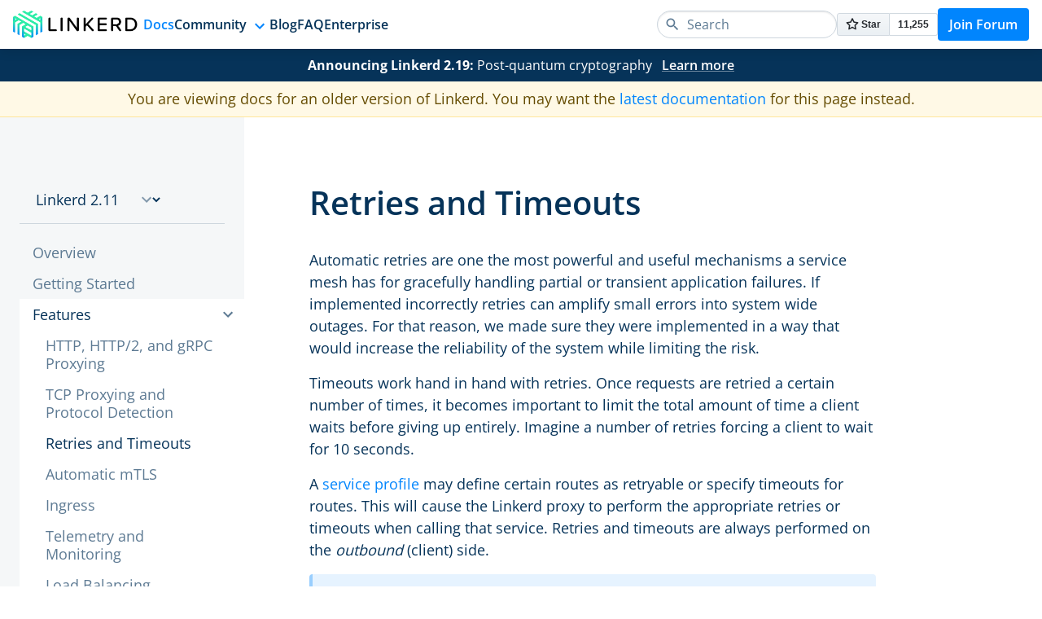

--- FILE ---
content_type: text/html
request_url: https://linkerd.io/2.11/features/retries-and-timeouts/
body_size: 7046
content:
<!doctype html><html lang=en><head><meta charset=utf-8><script>(function(e,t,n,s,o){e[s]=e[s]||[],e[s].push({"gtm.start":(new Date).getTime(),event:"gtm.js"});var a=t.getElementsByTagName(n)[0],i=t.createElement(n),r=s!="dataLayer"?"&l="+s:"";i.async=!0,i.src="https://www.googletagmanager.com/gtm.js?id="+o+r,a.parentNode.insertBefore(i,a)})(window,document,"script","dataLayer","GTM-PXBDGKJ")</script><script>!function(){var t,n,e=window.analytics=window.analytics||[];if(!e.initialize)if(e.invoked)window.console&&console.error&&console.error("Segment snippet included twice.");else{e.invoked=!0,e.methods=["trackSubmit","trackClick","trackLink","trackForm","pageview","identify","reset","group","track","ready","alias","debug","page","once","off","on"],e.factory=function(t){return function(){var n=Array.prototype.slice.call(arguments);return n.unshift(t),e.push(n),e}};for(t=0;t<e.methods.length;t++)n=e.methods[t],e[n]=e.factory(n);e.load=function(t,n){var o,s=document.createElement("script");s.type="text/javascript",s.async=!0,s.src=("https:"===document.location.protocol?"https://":"http://")+"cdn.segment.com/analytics.js/v1/"+t+"/analytics.min.js",o=document.getElementsByTagName("script")[0],o.parentNode.insertBefore(s,o),e._loadOptions=n},e.SNIPPET_VERSION="4.1.0",e.load("bNkUVlprW8hKE72fgjKIEm9FI6pOzhT4"),e.page()}}()</script><title>Retries and Timeouts | Linkerd</title>
<link rel="shortcut icon" href=/favicon.png><meta name=viewport content="width=device-width,initial-scale=1"><meta name=description content="Linkerd can perform service-specific retries and timeouts."><meta property="og:url" content="https://linkerd.io/2.11/features/retries-and-timeouts/"><meta property="og:site_name" content="Linkerd"><meta property="og:title" content="Retries and Timeouts"><meta property="og:description" content="Linkerd can perform service-specific retries and timeouts."><meta property="og:locale" content="en_us"><meta property="og:type" content="article"><meta property="article:section" content="2.11"><meta name=twitter:card content="summary"><meta name=twitter:title content="Retries and Timeouts"><meta name=twitter:description content="Linkerd can perform service-specific retries and timeouts."><meta name=twitter:site content="@Linkerd"><link rel=canonical href=https://linkerd.io/2.11/features/retries-and-timeouts/><link rel=preload as=font href=/fonts/open-sans-v40-latin-600.woff2 type=font/woff2 crossorigin=anonymous><link rel=preload as=font href=/fonts/open-sans-v40-latin-700.woff2 type=font/woff2 crossorigin=anonymous><link rel=preload as=font href=/fonts/open-sans-v40-latin-regular.woff2 type=font/woff2 crossorigin=anonymous><link rel=stylesheet href=/css/main.min.02447fe169f8f050b5d390255dac1a094d47895a42263461d71c9d734ce16d65.css><script src=/js/main.min.5023a82ac8e4e8f4b2dbd219e50fcb9bfb00504a308c7e409422c56a93c3dfbb.js></script><script async defer src=https://buttons.github.io/buttons.js></script></head><body><noscript><iframe src="https://www.googletagmanager.com/ns.html?id=GTM-PXBDGKJ" height=0 width=0 style=display:none;visibility:hidden></iframe></noscript><header class=main-header><div class=main-header__container><div class=main-header__logo><a href=/><img src=/logos/linkerd.png alt=Linkerd></a></div><input class=main-header__toggle-checkbox type=checkbox id=main-header-toggle>
<label class=main-header__toggle for=main-header-toggle><span class=main-header__toggle-icon><span class=main-header__toggle-icon--open><svg class="icon icon--primary" viewBox="0 0 24 24"><path d="M3 6H21V8H3V6m0 5H21v2H3V11m0 5H21v2H3V16z"/></svg>
</span><span class=main-header__toggle-icon--close><svg class="icon icon--primary" viewBox="0 0 24 24"><path d="M19 6.41 17.59 5 12 10.59 6.41 5 5 6.41 10.59 12 5 17.59 6.41 19 12 13.41 17.59 19 19 17.59 13.41 12 19 6.41z"/></svg></span></span></label><div class=main-header__nav><nav class=main-nav><ul class=main-nav__menu><li class=main-nav__menu--selected><a href=/docs/>Docs</a></li><li><a href=#>Community<svg class="icon icon--primary" viewBox="0 0 24 24"><path d="M7.41 8.58 12 13.17l4.59-4.59L18 10l-6 6-6-6L7.41 8.58z"/></svg></a><ul><li><a href=/community/get-involved/>Get Involved</a></li><li><a href=/community/adopters/>Adopters & Case Studies</a></li><li><a href=/community/ambassadors/>Linkerd Ambassadors</a></li><li><a href=/community/ambassadors-apply/>Become an Ambassador</a></li><li><a href=https://linkerd.buoyant.io target=_blank rel=noopener>Buoyant's Linkerd Forum</a></li></ul></li><li><a href=/blog/>Blog</a></li><li><a href=/faq/>FAQ</a></li><li><a href=/enterprise/>Enterprise</a></li></ul><div class=main-nav__search><form action=/search method=get><div class="search-input search-input--sm"><svg class="icon" viewBox="0 0 24 24"><path d="M9.5 3A6.5 6.5.0 0116 9.5c0 1.61-.59 3.09-1.56 4.23L14.71 14H15.5l5 5L19 20.5l-5-5V14.71L13.73 14.44C12.59 15.41 11.11 16 9.5 16A6.5 6.5.0 013 9.5 6.5 6.5.0 019.5 3m0 2C7 5 5 7 5 9.5S7 14 9.5 14 14 12 14 9.5 12 5 9.5 5z"/></svg>
<input type=text name=q placeholder=Search></div></form></div><div class=main-nav__github><a class=github-button href=https://github.com/linkerd/linkerd2 data-icon=octicon-star data-size=large data-show-count=true aria-label="Star linkerd/linkerd2 on GitHub">Star</a></div><div class=main-nav__forum><a href=https://linkerd.buoyant.io class="button button--primary button--sm" target=_blank rel=noopener>Join Forum</a></div></nav></div></div></header><div class=main-announcement><strong>Announcing Linkerd 2.19:</strong> Post-quantum cryptography
<a href=/2025/10/31/announcing-linkerd-2.19/ class=main-announcement__link>Learn more</a></div><main class=main-content><div class="alert alert--warning alert--condensed alert--center docs__deprecated-alert"><div class=alert__content>You are viewing docs for an older version of Linkerd.
You may want the <a href=/2.19/features/retries-and-timeouts/>latest documentation</a> for this page instead.</div></div><div class=docs><div class=docs__container><div class=docs__sidebar><div class=docs__nav><div class=docs__versions><select onchange="window.location.href=this.value"><option value=/2-edge/>Linkerd edge</option><option value=/2.19/>Linkerd 2.19</option><option value=/2.18/>Linkerd 2.18</option><option value=/2.17/>Linkerd 2.17</option><option value=/2.16/>Linkerd 2.16</option><option value=/2.15/>Linkerd 2.15</option><option value=/2.14/>Linkerd 2.14</option><option value=/2.13/>Linkerd 2.13</option><option value=/2.12/>Linkerd 2.12</option><option value=/2.11/ selected>Linkerd 2.11</option><option value=/2.10/>Linkerd 2.10</option></select></div><nav><ul><li><a href=/2.11/overview/>Overview</a></li><li><a href=/2.11/getting-started/>Getting Started</a></li><li class=docs__nav--selected><a href=/2.11/features/>Features
</a><input class=toggle__input type=checkbox id=toggle-00ef7d1751a09ab18b1a0e3672bd135a checked>
<label class=toggle__label for=toggle-00ef7d1751a09ab18b1a0e3672bd135a><svg class="icon icon--secondary" viewBox="0 0 24 24"><path d="M8.59 16.58 13.17 12 8.59 7.41 10 6l6 6-6 6-1.41-1.42z"/></svg></label><ul class=toggle__target><li><a href=/2.11/features/http-grpc/>HTTP, HTTP/2, and gRPC Proxying</a></li><li><a href=/2.11/features/protocol-detection/>TCP Proxying and Protocol Detection</a></li><li class=docs__nav--selected><a href=/2.11/features/retries-and-timeouts/>Retries and Timeouts</a></li><li><a href=/2.11/features/automatic-mtls/>Automatic mTLS</a></li><li><a href=/2.11/features/ingress/>Ingress</a></li><li><a href=/2.11/features/telemetry/>Telemetry and Monitoring</a></li><li><a href=/2.11/features/load-balancing/>Load Balancing</a></li><li><a href=/2.11/features/server-policy/>Authorization Policy</a></li><li><a href=/2.11/features/proxy-injection/>Automatic Proxy Injection</a></li><li><a href=/2.11/features/cni/>CNI Plugin</a></li><li><a href=/2.11/features/distributed-tracing/>Distributed Tracing</a></li><li><a href=/2.11/features/fault-injection/>Fault Injection</a></li><li><a href=/2.11/features/ha/>High Availability</a></li><li><a href=/2.11/features/multicluster/>Multi-cluster communication</a></li><li><a href=/2.11/features/dashboard/>On-cluster metrics stack</a></li><li><a href=/2.11/features/service-profiles/>Service Profiles</a></li><li><a href=/2.11/features/traffic-split/>Traffic Split (canaries, blue/green deploys)</a></li></ul></li><li><a href=/2.11/tasks/>Tasks
</a><input class=toggle__input type=checkbox id=toggle-7b9227afccfad80ce551f98ae9468000>
<label class=toggle__label for=toggle-7b9227afccfad80ce551f98ae9468000><svg class="icon icon--secondary" viewBox="0 0 24 24"><path d="M8.59 16.58 13.17 12 8.59 7.41 10 6l6 6-6 6-1.41-1.42z"/></svg></label><ul class=toggle__target><li><a href=/2.11/tasks/adding-your-service/>Adding your services to Linkerd</a></li><li><a href=/2.11/tasks/canary-release/>Automated Canary Releases</a></li><li><a href=/2.11/tasks/automatic-failover/>Automatic Multicluster Failover</a></li><li><a href=/2.11/tasks/automatically-rotating-control-plane-tls-credentials/>Automatically Rotating Control Plane TLS Credentials</a></li><li><a href=/2.11/tasks/automatically-rotating-webhook-tls-credentials/>Automatically Rotating Webhook TLS Credentials</a></li><li><a href=/2.11/tasks/external-prometheus/>Bringing your own Prometheus</a></li><li><a href=/2.11/tasks/configuring-proxy-concurrency/>Configuring Proxy Concurrency</a></li><li><a href=/2.11/tasks/configuring-retries/>Configuring Retries</a></li><li><a href=/2.11/tasks/configuring-timeouts/>Configuring Timeouts</a></li><li><a href=/2.11/tasks/using-debug-endpoints/>Control Plane Debug Endpoints</a></li><li><a href=/2.11/tasks/customize-install/>Customizing Linkerd's Configuration with Kustomize</a></li><li><a href=/2.11/tasks/debugging-502s/>Debugging 502s</a></li><li><a href=/2.11/tasks/debugging-your-service/>Debugging gRPC applications with request tracing</a></li><li><a href=/2.11/tasks/books/>Debugging HTTP applications with per-route metrics</a></li><li><a href=/2.11/tasks/distributed-tracing/>Distributed tracing with Linkerd</a></li><li><a href=/2.11/tasks/exporting-metrics/>Exporting Metrics</a></li><li><a href=/2.11/tasks/exposing-dashboard/>Exposing the Dashboard</a></li><li><a href=/2.11/tasks/generate-certificates/>Generating your own mTLS root certificates</a></li><li><a href=/2.11/tasks/getting-per-route-metrics/>Getting Per-Route Metrics</a></li><li><a href=/2.11/tasks/linkerd-smi/>Getting started with Linkerd SMI extension</a></li><li><a href=/2.11/tasks/graceful-shutdown/>Graceful Pod Shutdown</a></li><li><a href=/2.11/tasks/grafana/>Grafana</a></li><li><a href=/2.11/tasks/using-ingress/>Ingress traffic</a></li><li><a href=/2.11/tasks/fault-injection/>Injecting Faults</a></li><li><a href=/2.11/tasks/install/>Installing Linkerd</a></li><li><a href=/2.11/tasks/install-helm/>Installing Linkerd with Helm</a></li><li><a href=/2.11/tasks/installing-multicluster/>Installing Multi-cluster Components</a></li><li><a href=/2.11/tasks/using-psp/>Linkerd and Pod Security Policies (PSP)</a></li><li><a href=/2.11/tasks/manually-rotating-control-plane-tls-credentials/>Manually Rotating Control Plane TLS Credentials</a></li><li><a href=/2.11/tasks/modifying-proxy-log-level/>Modifying the Proxy Log Level</a></li><li><a href=/2.11/tasks/multicluster/>Multi-cluster communication</a></li><li><a href=/2.11/tasks/multicluster-using-statefulsets/>Multi-cluster communication with StatefulSets</a></li><li><a href=/2.11/tasks/replacing_expired_certificates/>Replacing expired certificates</a></li><li><a href=/2.11/tasks/restricting-access/>Restricting Access To Services</a></li><li><a href=/2.11/tasks/rotating_webhooks_certificates/>Rotating webhooks certificates</a></li><li><a href=/2.11/tasks/securing-your-cluster/>Securing Your Cluster</a></li><li><a href=/2.11/tasks/setting-up-service-profiles/>Setting Up Service Profiles</a></li><li><a href=/2.11/tasks/troubleshooting/>Troubleshooting</a></li><li><a href=/2.11/tasks/uninstall/>Uninstalling Linkerd</a></li><li><a href=/2.11/tasks/uninstall-multicluster/>Uninstalling Multicluster</a></li><li><a href=/2.11/tasks/upgrade/>Upgrading Linkerd</a></li><li><a href=/2.11/tasks/upgrade-multicluster/>Upgrading Multicluster in Linkerd 2.9</a></li><li><a href=/2.11/tasks/using-custom-domain/>Using a Custom Cluster Domain</a></li><li><a href=/2.11/tasks/using-a-private-docker-repository/>Using A Private Docker Repository</a></li><li><a href=/2.11/tasks/extensions/>Using extensions</a></li><li><a href=/2.11/tasks/gitops/>Using GitOps with Linkerd with Argo CD</a></li><li><a href=/2.11/tasks/using-the-debug-container/>Using the Debug Sidecar</a></li><li><a href=/2.11/tasks/validating-your-traffic/>Validating your mTLS traffic</a></li></ul></li><li><a href=/2.11/reference/>Reference
</a><input class=toggle__input type=checkbox id=toggle-951a8405bc0d2ef0503c27bdaa20c05b>
<label class=toggle__label for=toggle-951a8405bc0d2ef0503c27bdaa20c05b><svg class="icon icon--secondary" viewBox="0 0 24 24"><path d="M8.59 16.58 13.17 12 8.59 7.41 10 6l6 6-6 6-1.41-1.42z"/></svg></label><ul class=toggle__target><li><a href=/2.11/reference/architecture/>Architecture</a></li><li><a href=/2.11/reference/authorization-policy/>Authorization Policy</a></li><li><a href=/2.11/reference/cli/>CLI
</a><input class=toggle__input type=checkbox id=toggle-5ab67513e4905c4b33f4cb426c02718f>
<label class=toggle__label for=toggle-5ab67513e4905c4b33f4cb426c02718f><svg class="icon icon--secondary" viewBox="0 0 24 24"><path d="M8.59 16.58 13.17 12 8.59 7.41 10 6l6 6-6 6-1.41-1.42z"/></svg></label><ul class=toggle__target><li><a href=/2.11/reference/cli/authz/>authz</a></li><li><a href=/2.11/reference/cli/check/>check</a></li><li><a href=/2.11/reference/cli/completion/>completion</a></li><li><a href=/2.11/reference/cli/diagnostics/>diagnostics</a></li><li><a href=/2.11/reference/cli/identity/>identity</a></li><li><a href=/2.11/reference/cli/inject/>inject</a></li><li><a href=/2.11/reference/cli/install/>install</a></li><li><a href=/2.11/reference/cli/install-cni/>install-cni</a></li><li><a href=/2.11/reference/cli/jaeger/>jaeger</a></li><li><a href=/2.11/reference/cli/multicluster/>multicluster</a></li><li><a href=/2.11/reference/cli/profile/>profile</a></li><li><a href=/2.11/reference/cli/repair/>repair</a></li><li><a href=/2.11/reference/cli/uninject/>uninject</a></li><li><a href=/2.11/reference/cli/uninstall/>uninstall</a></li><li><a href=/2.11/reference/cli/upgrade/>upgrade</a></li><li><a href=/2.11/reference/cli/version/>version</a></li><li><a href=/2.11/reference/cli/viz/>viz</a></li></ul></li><li><a href=/2.11/reference/cluster-configuration/>Cluster Configuration</a></li><li><a href=/2.11/reference/extension-list/>Extensions List</a></li><li><a href=/2.11/reference/helm-chart-version-matrix/>Helm Chart Version Matrix</a></li><li><a href=/2.11/reference/iptables/>IPTables Reference</a></li><li><a href=/2.11/reference/proxy-configuration/>Proxy Configuration</a></li><li><a href=/2.11/reference/proxy-log-level/>Proxy Log Level</a></li><li><a href=/2.11/reference/proxy-metrics/>Proxy Metrics</a></li><li><a href=/2.11/reference/service-profiles/>Service Profiles</a></li></ul></li></ul><ul><li><a href=/what-is-a-service-mesh/>What is a service mesh?</a></li><li><a href=/faq/>Frequently Asked Questions</a></li><li><a href=/releases/>Releases and Versions</a></li><li><a href=/design-principles/>Design Principles</a></li><li><a href=/going-to-production/>Going to Production</a></li><li><a href=/service-mesh-glossary/>Service Mesh Glossary</a></li></ul></nav><div class=docs__community><ul><li><a href=https://github.com/linkerd/linkerd2/ target=_blank rel=noopener><img src=/logos/github.svg alt=GitHub class=img></a></li><li><a href=https://slack.linkerd.io/ target=_blank rel=noopener><img src=/logos/slack.svg alt=Slack class=img></a></li><li><a href=https://linkerd.buoyant.io/ target=_blank rel=noopener><img src=/logos/forum.png alt="Linkerd Forum" class=img></a></li></ul></div></div></div><div class=docs__main><div class=docs__body><div class=docs__header><h1>Retries and Timeouts</h1></div><div class="docs__content prose"><p>Automatic retries are one the most powerful and useful mechanisms a service mesh
has for gracefully handling partial or transient application failures. If
implemented incorrectly retries can amplify small errors into system wide
outages. For that reason, we made sure they were implemented in a way that would
increase the reliability of the system while limiting the risk.</p><p>Timeouts work hand in hand with retries. Once requests are retried a certain
number of times, it becomes important to limit the total amount of time a client
waits before giving up entirely. Imagine a number of retries forcing a client to
wait for 10 seconds.</p><p>A <a href=/2.11/features/service-profiles/>service profile</a> may define certain routes as retryable or
specify timeouts for routes. This will cause the Linkerd proxy to perform the
appropriate retries or timeouts when calling that service. Retries and timeouts
are always performed on the <em>outbound</em> (client) side.</p><div class="alert alert--info alert--callout"><div class=alert__title><svg class="icon icon--current" viewBox="0 0 24 24"><path d="M13 9H11V7h2m0 10H11V11h2M12 2A10 10 0 002 12 10 10 0 0012 22 10 10 0 0022 12 10 10 0 0012 2z"/></svg><h4>Note</h4></div><div class=alert__content>If working with headless services, service profiles cannot be retrieved. Linkerd
reads service discovery information based off the target IP address, and if that
happens to be a pod IP address then it cannot tell which service the pod belongs
to.</div></div><p>These can be setup by following the guides:</p><ul><li><a href=/2.11/tasks/configuring-retries/>Configuring Retries</a></li><li><a href=/2.11/tasks/configuring-timeouts/>Configuring Timeouts</a></li></ul><h2 id=how-retries-can-go-wrong class=anchor>How Retries Can Go Wrong
<a href=#how-retries-can-go-wrong class=anchor__link><svg class="icon icon--primary" viewBox="0 0 24 24"><path d="M3.9 12c0-1.71 1.39-3.1 3.1-3.1h4V7H7A5 5 0 002 12a5 5 0 005 5h4V15.1H7c-1.71.0-3.1-1.39-3.1-3.1M8 13h8V11H8v2m9-6H13V8.9h4c1.71.0 3.1 1.39 3.1 3.1s-1.39 3.1-3.1 3.1H13V17h4a5 5 0 005-5A5 5 0 0017 7z"/></svg></a></h2><p>Traditionally, when performing retries, you must specify a maximum number of
retry attempts before giving up. Unfortunately, there are two major problems
with configuring retries this way.</p><h3 id=choosing-a-maximum-number-of-retry-attempts-is-a-guessing-game class=anchor>Choosing a maximum number of retry attempts is a guessing game
<a href=#choosing-a-maximum-number-of-retry-attempts-is-a-guessing-game class=anchor__link><svg class="icon icon--primary" viewBox="0 0 24 24"><path d="M3.9 12c0-1.71 1.39-3.1 3.1-3.1h4V7H7A5 5 0 002 12a5 5 0 005 5h4V15.1H7c-1.71.0-3.1-1.39-3.1-3.1M8 13h8V11H8v2m9-6H13V8.9h4c1.71.0 3.1 1.39 3.1 3.1s-1.39 3.1-3.1 3.1H13V17h4a5 5 0 005-5A5 5 0 0017 7z"/></svg></a></h3><p>You need to pick a number that’s high enough to make a difference; allowing more
than one retry attempt is usually prudent and, if your service is less reliable,
you’ll probably want to allow several retry attempts. On the other hand,
allowing too many retry attempts can generate a lot of extra requests and extra
load on the system. Performing a lot of retries can also seriously increase the
latency of requests that need to be retried. In practice, you usually pick a
maximum retry attempts number out of a hat (3?) and then tweak it through trial
and error until the system behaves roughly how you want it to.</p><h3 id=systems-configured-this-way-are-vulnerable-to-retry-storms class=anchor>Systems configured this way are vulnerable to retry storms
<a href=#systems-configured-this-way-are-vulnerable-to-retry-storms class=anchor__link><svg class="icon icon--primary" viewBox="0 0 24 24"><path d="M3.9 12c0-1.71 1.39-3.1 3.1-3.1h4V7H7A5 5 0 002 12a5 5 0 005 5h4V15.1H7c-1.71.0-3.1-1.39-3.1-3.1M8 13h8V11H8v2m9-6H13V8.9h4c1.71.0 3.1 1.39 3.1 3.1s-1.39 3.1-3.1 3.1H13V17h4a5 5 0 005-5A5 5 0 0017 7z"/></svg></a></h3><p>A <a href=https://twitter.github.io/finagle/guide/Glossary.html rel=noopener target=_blank>retry storm</a> begins
when one service starts (for any reason) to experience a larger than normal
failure rate. This causes its clients to retry those failed requests. The extra
load from the retries causes the service to slow down further and fail more
requests, triggering more retries. If each client is configured to retry up to 3
times, this can quadruple the number of requests being sent! To make matters
even worse, if any of the clients’ clients are configured with retries, the
number of retries compounds multiplicatively and can turn a small number of
errors into a self-inflicted denial of service attack.</p><h2 id=retry-budgets-to-the-rescue class=anchor>Retry Budgets to the Rescue
<a href=#retry-budgets-to-the-rescue class=anchor__link><svg class="icon icon--primary" viewBox="0 0 24 24"><path d="M3.9 12c0-1.71 1.39-3.1 3.1-3.1h4V7H7A5 5 0 002 12a5 5 0 005 5h4V15.1H7c-1.71.0-3.1-1.39-3.1-3.1M8 13h8V11H8v2m9-6H13V8.9h4c1.71.0 3.1 1.39 3.1 3.1s-1.39 3.1-3.1 3.1H13V17h4a5 5 0 005-5A5 5 0 0017 7z"/></svg></a></h2><p>To avoid the problems of retry storms and arbitrary numbers of retry attempts,
retries are configured using retry budgets. Rather than specifying a fixed
maximum number of retry attempts per request, Linkerd keeps track of the ratio
between regular requests and retries and keeps this number below a configurable
limit. For example, you may specify that you want retries to add at most 20%
more requests. Linkerd will then retry as much as it can while maintaining that
ratio.</p><p>Configuring retries is always a trade-off between improving success rate and not
adding too much extra load to the system. Retry budgets make that trade-off
explicit by letting you specify exactly how much extra load your system is
willing to accept from retries.</p></div></div></div></div></div></main><footer class=main-footer><div class=main-footer__top><div class="main-footer__container container"><div class=main-footer__info><p><img src=/logos/linkerd.png alt=Linkerd></p><p>Linkerd was originally created by <a href=https://buoyant.io/ target=_blank rel=noopener>Buoyant</a></p><p>View <a href=https://github.com/linkerd/linkerd/wiki/Linkerd-code-of-conduct target=_blank rel=noopener>Code of Conduct</a></p></div><div class=main-footer__links><div class=main-footer__community><h4>Community</h4><ul><li><a href=https://github.com/linkerd/linkerd2/ target=_blank rel=noopener>GitHub</a></li><li><a href=https://slack.linkerd.io/ target=_blank rel=noopener>Slack</a></li><li><a href=https://linkerd.buoyant.io/ target=_blank rel=noopener>Linkerd Forum</a></li></ul></div><div class=main-footer__follow><h4>Follow</h4><ul><li><a href=https://www.linkedin.com/company/linkerd/ target=_blank rel=noopener>Linkedin</a></li><li><a href=https://www.youtube.com/buoyantio/ target=_blank rel=noopener>YouTube</a></li><li><a href=https://twitter.com/linkerd/ target=_blank rel=noopener>Twitter</a></li></ul></div></div></div></div><div class=main-footer__bottom><div class="main-footer__container container"><p><a href=https://github.com/linkerd/website/tree/main/linkerd.io/content target=_blank rel=noopener>Edit This Site</a></p><p>Copyright © 2026 Linkerd Authors. All rights reserved.</p></div></div></footer><img alt=scarf referrerpolicy=no-referrer-when-downgrade src="https://static.scarf.sh/a.png?x-pxid=134c11a9-d08b-45e0-8cc9-d1ed96a92343" style=position:absolute;top:0;left:0;width:1px;height:1px><script defer src="https://static.cloudflareinsights.com/beacon.min.js/vcd15cbe7772f49c399c6a5babf22c1241717689176015" integrity="sha512-ZpsOmlRQV6y907TI0dKBHq9Md29nnaEIPlkf84rnaERnq6zvWvPUqr2ft8M1aS28oN72PdrCzSjY4U6VaAw1EQ==" data-cf-beacon='{"version":"2024.11.0","token":"6104071975364cc1b604bdf2a3f3c21e","r":1,"server_timing":{"name":{"cfCacheStatus":true,"cfEdge":true,"cfExtPri":true,"cfL4":true,"cfOrigin":true,"cfSpeedBrain":true},"location_startswith":null}}' crossorigin="anonymous"></script>
</body></html>

--- FILE ---
content_type: text/css
request_url: https://linkerd.io/css/main.min.02447fe169f8f050b5d390255dac1a094d47895a42263461d71c9d734ce16d65.css
body_size: 6313
content:
@font-face{font-display:swap;font-family:open sans;font-style:normal;font-weight:400;src:url(/fonts/open-sans-v40-latin-regular.woff2)format("woff2")}@font-face{font-display:swap;font-family:open sans;font-style:normal;font-weight:500;src:url(/fonts/open-sans-v40-latin-500.woff2)format("woff2")}@font-face{font-display:swap;font-family:open sans;font-style:normal;font-weight:600;src:url(/fonts/open-sans-v40-latin-600.woff2)format("woff2")}@font-face{font-display:swap;font-family:open sans;font-style:normal;font-weight:700;src:url(/fonts/open-sans-v40-latin-700.woff2)format("woff2")}:root{font-size:18px}@media(prefers-reduced-motion:no-preference){:root{scroll-behavior:smooth}}*,*::before,*::after{box-sizing:border-box}html{-webkit-font-smoothing:antialiased;text-rendering:optimizeLegibility;text-size-adjust:100%}body{margin:0;background-color:#fff;color:#063359;font-family:open sans,Helvetica,Arial,sans-serif;font-size:18px;font-weight:400;line-height:1.5}h1,h2,h3,h4,h5,h6{margin:0;margin-bottom:16px;font-family:open sans,Helvetica,Arial,sans-serif;font-weight:600;line-height:1.25}h1{font-size:40px}h2{font-size:28px}h3{font-size:24px}h4{font-size:20px}h5{font-size:18px}h6{font-size:16px}p,ul,ol,dl,figure{margin:0;margin-bottom:16px;font-family:open sans,Helvetica,Arial,sans-serif;font-size:18px;font-weight:400;line-height:1.5}dt{font-weight:600}dd{margin:0;padding-left:24px}ul,ol{padding-left:24px}ul ul,ol ol,ol ul,ul ol{margin-bottom:0;padding-top:8px}li{margin-bottom:4px}li:last-child{margin-bottom:0}figure img{display:block;height:auto;max-width:100%}blockquote{margin:0;margin-bottom:16px;padding:24px;border-left:solid 4px #0185fd;background-color:#e3f2fe;border-radius:4px}blockquote>:last-child{margin-bottom:0}hr{overflow:visible;height:0;margin:0;margin-bottom:16px;box-sizing:content-box;border:none;border-top:solid 2px #cdd6de}pre{margin:0;margin-bottom:16px;font-size:90%;overflow-x:auto;max-width:0;min-width:-webkit-fill-available;min-width:-moz-available;min-width:stretch;font-family:Consolas,Monaco,andale mono,ubuntu mono,monospace}img{border-style:none}a{color:#0185fd;text-decoration:none;transition:color .2s ease}a:hover,a:active{color:#016aca}strong,b{font-weight:700}code{font-family:Consolas,Monaco,andale mono,ubuntu mono,monospace}code:not(pre code){padding:1px 3px;background-color:#e3f2fe;border-radius:4px;font-size:90%;mix-blend-mode:multiply}figcaption{padding-top:8px;color:#5d7a93;font-size:16px;text-align:center}table{width:100%;margin:0;margin-bottom:16px;border-collapse:collapse;border-top:solid 1px #cdd6de}th,td{padding:8px 16px;border-bottom:solid 1px #cdd6de;text-align:left}th{font-size:16px;font-weight:600}thead tr,tr:nth-child(even){background-color:#f5f7f8}select,input,textarea,button{font-family:open sans,Helvetica,Arial,sans-serif;font-size:18px;font-weight:400;line-height:1.5}select{appearance:none;padding:8px 32px 8px 16px;border:solid 1px #cdd6de;background-color:#fff;color:#063359;border-radius:4px;background-image:url('data:image/svg+xml;utf8,<svg xmlns="http://www.w3.org/2000/svg" viewBox="0 0 24 24"><path d="M7.41,8.58L12,13.17L16.59,8.58L18,10L12,16L6,10L7.41,8.58Z" fill="%238399ac"/></svg>');background-repeat:no-repeat;background-position:right 8px center;background-size:24px 24px}input[type=text],input[type=email],textarea{padding:4px 8px;width:100%;border:solid 1px #cdd6de;border-radius:4px;background-color:#fff;color:#063359}input[type=text]:focus,input[type=email]:focus,textarea:focus{outline:#0185fd}input[type=text]::placeholder,input[type=email]::placeholder,textarea::placeholder{color:#5d7a93}input[type=submit],button{display:inline-block;padding:8.5px 16px;color:#0185fd;background-color:transparent;border-radius:4px;outline-width:0;white-space:nowrap;vertical-align:middle;text-align:center;text-decoration:none;font-family:open sans,Helvetica,Arial,sans-serif;font-weight:600;font-size:18px;line-height:1.5;cursor:pointer;transition:background-color .2s ease;color:#fff;background-color:#0185fd;border:none}input[type=submit]:focus,button:focus{outline:0}input[type=submit]:hover,input[type=submit]:active,button:hover,button:active{color:#016aca;background-color:#e3f2fe}input[type=submit]:hover,input[type=submit]:active,button:hover,button:active{color:#fff;background-color:#016aca}input[type=text]:-webkit-autofill,input[type=text]:-webkit-autofill:hover,input[type=text]:-webkit-autofill:focus,input[type=text]:-webkit-autofill:active{-webkit-text-fill-color:#063359;transition:background-color 5000s ease-in-out 0s}.accordion{border-top:solid 1px #cdd6de}.accordion details{padding-top:16px;padding-bottom:16px;border-bottom:solid 1px #cdd6de}.accordion details summary{padding-right:32px;list-style-type:none;background-image:url('data:image/svg+xml;utf8,<svg xmlns="http://www.w3.org/2000/svg" viewBox="0 0 24 24"><path d="M7.41,8.58L12,13.17L16.59,8.58L18,10L12,16L6,10L7.41,8.58Z" fill="%238399ac" /></svg>');background-repeat:no-repeat;background-position:100%;background-size:24px 24px;cursor:pointer;transition:color .2s ease}.accordion details summary:hover{color:#0185fd}.accordion details summary>*{margin-bottom:0}.accordion details[open] summary{margin-bottom:24px;background-image:url('data:image/svg+xml;utf8,<svg xmlns="http://www.w3.org/2000/svg" viewBox="0 0 24 24"><path d="M7.41,15.41L12,10.83L16.59,15.41L18,14L12,8L6,14L7.41,15.41Z" fill="%238399ac" /></svg>')}.alert{background-color:#f5f7f8;border:solid 1px #cdd6de;border-radius:4px;padding:16px 24px}.alert>*{margin-bottom:0}.alert>*+*{margin-top:16px}.alert .alert__title{display:flex;gap:8px;align-items:center}.alert .alert__title>*{margin-bottom:0}.alert .alert__content>*{margin-bottom:0}.alert .alert__content>*+*{margin-top:16px}.alert.alert--callout{border-width:4px;border-top:none;border-right:none;border-bottom:none}.alert.alert--condensed{padding:8px 16px}.alert.alert--center .alert__title{justify-content:center}.alert.alert--center .alert__content{text-align:center}.alert.alert--primary{color:#003565;background-color:#e6f3ff;border-color:#99cefe}.alert.alert--secondary{color:#25313b;background-color:#eff2f4;border-color:#becad4}.alert.alert--success{color:#0e4e24;background-color:#e9f9ef;border-color:#a7e7bd}.alert.alert--info{color:#003565;background-color:#e6f3ff;border-color:#99cefe}.alert.alert--warning{color:#664d03;background-color:#fff9e6;border-color:#ffe69c}.alert.alert--danger{color:#58151c;background-color:#fcebec;border-color:#f1aeb5}.anchor{scroll-margin-top:60px}.anchor .anchor__link{opacity:0;transition:opacity .2s ease}.anchor:hover .anchor__link{opacity:.6}.anchor:hover .anchor__link:hover{opacity:1}.avatar{display:flex;gap:16px;align-items:center}.avatar>*{margin-bottom:0}.avatar .avatar__title{color:#5d7a93;font-weight:400}.avatar-link{display:block;color:#063359}.avatar-link:hover .avatar__title,.avatar-link:active .avatar__title{color:#016aca}.badge{display:inline-block;padding:4px 16px;background-color:#64f9bf;border-radius:999px;font-size:16px}.button,button{display:inline-block;padding:8.5px 16px;color:#0185fd;background-color:transparent;border-radius:4px;outline-width:0;white-space:nowrap;vertical-align:middle;text-align:center;text-decoration:none;font-family:open sans,Helvetica,Arial,sans-serif;font-weight:600;font-size:18px;line-height:1.5;cursor:pointer;transition:background-color .2s ease}.button:focus,button:focus{outline:0}.button:hover,.button:active,button:hover,button:active{color:#016aca;background-color:#e3f2fe}.button.button--primary,button.button--primary{color:#fff;background-color:#0185fd}.button.button--primary:hover,.button.button--primary:active,button.button--primary:hover,button.button--primary:active{color:#fff;background-color:#016aca}.button.button--secondary,button.button--secondary{color:#063359;background-color:#64f9bf}.button.button--secondary:hover,.button.button--secondary:active,button.button--secondary:hover,button.button--secondary:active{color:#063359;background-color:#1af6a1}.button.button--outline,button.button--outline{background-color:transparent;outline:solid 1px #cdd6de;transition:color .2s ease,border-color .2s ease}.button.button--outline.button--primary,button.button--outline.button--primary{color:#0185fd;outline-color:#0185fd}.button.button--outline.button--primary:hover,.button.button--outline.button--primary:active,button.button--outline.button--primary:hover,button.button--outline.button--primary:active{color:#016aca;outline-color:#016aca;background-color:transparent}.button.button--outline.button--secondary,button.button--outline.button--secondary{color:#07bd76;outline-color:#07bd76}.button.button--outline.button--secondary:hover,.button.button--outline.button--secondary:active,button.button--outline.button--secondary:hover,button.button--outline.button--secondary:active{color:#06a467;outline-color:#06a467;background-color:transparent}.button.button--lg,button.button--lg{padding:13px 24px;font-size:20px}.button.button--md,button.button--md{padding:8.5px 16px;font-size:18px}.button.button--sm,button.button--sm{padding:8px 14px;font-size:16px}.button.button--xs,button.button--xs{padding:2px 8px;font-size:14px}.button.button--block,button.button--block{display:block;width:100%}.button.button--disabled,button.button--disabled{pointer-events:none;opacity:.25}.card{--card--center-body:center;display:flex;flex-direction:column;padding:8px;background-color:#fff;border-radius:4px;box-shadow:0 4px 12px rgba(0,0,0,.1),0 0 2px rgba(0,0,0,.1)}.card .card__body{display:flex;flex-direction:column;gap:24px;flex-grow:1;padding:16px}.card .card__header>*{margin-bottom:0}.card .card__header>*+*{margin-top:4px}.card .card__content{flex-grow:1}.card .card__content>*{margin-bottom:0}.card .card__content>*+*{margin-top:16px}.card .card__footer{display:flex;flex-direction:row;gap:16px}.card.card--inset-media{gap:24px;padding:24px}.card.card--inset-media .card__body{padding:0}.card.card--horz{--card--center-body:left;flex-direction:row}.card.card--reverse .card__body{order:1}.card.card--reverse .card__media{order:2}.card.card--center{align-items:center}.card.card--center .card__body{align-items:var(--card--center-body)}.card-link{display:block;transition:all .3s ease-out;color:#063359}.card-link .card{height:100%}.card-link:hover{transform:scale(1.05)}.card-link:hover .card{background-image:linear-gradient(160deg,#f1f9ff,white)}.form-control>*{margin-bottom:0}.form-control>*+*{margin-top:8px}.form-control label{font-weight:600}.hero{background-color:#fff}.hero .hero__container{padding-top:48px;padding-bottom:48px}.hero .hero__body>*{margin-bottom:0}.hero .hero__body>*+*{margin-top:24px}.hero .hero__header h1{margin-bottom:0;background-image:-webkit-linear-gradient(0,#063359,#0185fd);background-clip:text;-webkit-background-clip:text;-webkit-text-fill-color:transparent;font-weight:700;letter-spacing:-1.4px}.hero .hero__content{max-width:980px}.hero .hero__content>*{margin-bottom:0}.hero .hero__content>*+*{margin-top:16px}.hero .hero__footer{display:flex;flex-direction:column;gap:16px}@media(min-width:768px){.hero .hero__container{padding-top:80px;padding-bottom:80px}.hero .hero__header h1{font-size:48px}.hero .hero__footer{flex-direction:row}}@media(min-width:992px){.hero .hero__header h1{font-size:60px}}.hero.hero--has-background-image .hero__container{background-size:0 0}@media(min-width:992px){.hero.hero--has-background-image .hero__container{background-repeat:no-repeat;background-size:auto 300px;background-position:100%}.hero.hero--has-background-image .hero__body{max-width:700px}}@media(min-width:1200px){.hero.hero--has-background-image .hero__container{background-size:auto 400px}}@media(min-width:1400px){.hero.hero--has-background-image .hero__container{background-size:auto 500px}.hero.hero--has-background-image .hero__body{max-width:800px}}.highlight{position:relative;overflow:hidden;margin-bottom:16px}.highlight pre{margin-bottom:0;padding:16px;border-radius:4px}.highlight .highlight__copy{position:absolute;right:4px;top:4px;opacity:0;transition:opacity .2s ease}.highlight:hover .highlight__copy{opacity:1}.icon-button{display:inline-block;padding:8px;border-radius:4px;cursor:pointer;transition:background-color .2s ease}.icon-button:hover,.icon-button:active{background-color:#e3f2fe}.icon-button .icon{display:block}.icon-button.icon-button--primary{background-color:#0185fd}.icon-button.icon-button--primary:hover,.icon-button.icon-button--primary:active{background-color:#016aca}.icon-button.icon-button--secondary{background-color:#64f9bf}.icon-button.icon-button--secondary:hover,.icon-button.icon-button--secondary:active{background-color:#1af6a1}.icon-button.icon-button--primary .icon path,.icon-button.icon-button--secondary .icon path{fill:#fff}.icon{display:inline-block;vertical-align:middle;width:24px;height:24px}.icon path{fill:currentColor}.icon.icon--primary path{fill:#0185fd}.icon.icon--secondary path{fill:#5d7a93}.icon.icon--info path{fill:#0185fd}.icon.icon--success path{fill:#23c25b}.icon.icon--warning path{fill:#ffc107}.icon.icon--danger path{fill:#dc3545}.icon.icon--current path{fill:currentColor}.icon.icon--xs{width:18px;height:18px}.icon.icon--sm{width:20px;height:20px}.icon.icon--md{width:24px;height:24px}.icon.icon--lg{width:32px;height:32px}.icon.icon--xl{width:48px;height:48px}.img{display:block;height:auto;width:auto;object-fit:contain;object-position:center center}.img.img--round{border-radius:999px}.img.img--rounded{border-radius:4px}.img.img--center{margin:0 auto}.img.img--contain{object-fit:contain}.img.img--cover{object-fit:cover}.img.img--fill{width:100%}.img.img--max-fill{max-width:100%}.img.img--4x3{aspect-ratio:4/3}.img.img--16x9{aspect-ratio:16/9}.img.img--4x1{aspect-ratio:4/1}.img.img--24{width:24px;height:24px}.img.img--w24{width:24px}.img.img--h24{height:24px}.img.img--max-w24{max-width:24px}.img.img--max-h24{max-height:24px}.img.img--32{width:32px;height:32px}.img.img--w32{width:32px}.img.img--h32{height:32px}.img.img--max-w32{max-width:32px}.img.img--max-h32{max-height:32px}.img.img--48{width:48px;height:48px}.img.img--w48{width:48px}.img.img--h48{height:48px}.img.img--max-w48{max-width:48px}.img.img--max-h48{max-height:48px}.img.img--64{width:64px;height:64px}.img.img--w64{width:64px}.img.img--h64{height:64px}.img.img--max-w64{max-width:64px}.img.img--max-h64{max-height:64px}.img.img--80{width:80px;height:80px}.img.img--w80{width:80px}.img.img--h80{height:80px}.img.img--max-w80{max-width:80px}.img.img--max-h80{max-height:80px}.img.img--128{width:128px;height:128px}.img.img--w128{width:128px}.img.img--h128{height:128px}.img.img--max-w128{max-width:128px}.img.img--max-h128{max-height:128px}.img.img--160{width:160px;height:160px}.img.img--w160{width:160px}.img.img--h160{height:160px}.img.img--max-w160{max-width:160px}.img.img--max-h160{max-height:160px}.img.img--196{width:196px;height:196px}.img.img--w196{width:196px}.img.img--h196{height:196px}.img.img--max-w196{max-width:196px}.img.img--max-h196{max-height:196px}.img.img--256{width:256px;height:256px}.img.img--w256{width:256px}.img.img--h256{height:256px}.img.img--max-w256{max-width:256px}.img.img--max-h256{max-height:256px}.keyval tr{background-color:#f5f7f8}.keyval th:nth-child(1),.keyval td:nth-child(1){background-color:#e3f2fe;border-right:solid 1px #cdd6de}.keyval th:nth-child(1) code:not([class^=lang]),.keyval td:nth-child(1) code:not([class^=lang]){padding:0;background-color:transparent;mix-blend-mode:normal}@media(min-width:992px){.keyval th:nth-child(1) code:not([class^=lang]),.keyval td:nth-child(1) code:not([class^=lang]){white-space:nowrap}}.loader{width:48px;height:48px;display:inline-block;box-sizing:border-box;border:4px solid #0185fd;border-bottom-color:transparent;border-radius:50%;animation:rotation 1s linear infinite}.loader.loader--center{display:block;margin:0 auto}@keyframes rotation{0%{transform:rotate(0)}100%{transform:rotate(360deg)}}.page{padding:80px 0;background-color:#fafafa;background-image:linear-gradient(#e3f2fe,#fafafa);background-size:100% 200px;background-repeat:no-repeat}.paginator ul,.paginator li{margin:0;padding:0;list-style-type:none}.paginator ul{display:flex;justify-content:center;gap:16px}.prose h2{padding-top:16px}.prose h2:first-child{padding-top:0}.prose figure img{margin:0 auto}.prose .alert{margin-bottom:16px}.prose .card{margin-bottom:16px}.prose div:has(>iframe[title='YouTube video']){margin-bottom:16px}.search-input{display:flex;align-items:center;min-width:200px;padding-left:8px;border:solid 1px #cdd6de;border-radius:999px;background-color:#fff;box-shadow:inset 0 1px 2px rgba(0,0,0,.1)}.search-input svg{flex-shrink:0;width:24px;height:24px}.search-input svg path{color:#5d7a93}.search-input input[type=text],.search-input input[type=reset]{border:none;background-color:transparent;outline:none}.search-input input[type=reset]{padding-right:16px;color:#0185fd;cursor:pointer}.search-input input[type=text]:invalid~input[type=reset]{visibility:hidden}.search-input.search-input--sm svg{width:20px;height:20px}.search-input.search-input--sm input[type=text],.search-input.search-input--sm input[type=reset]{font-size:16px}.thumbnail{position:relative;overflow:hidden;border-radius:4px}.thumbnail span{position:absolute;top:-50%;left:-50%;width:200%;height:200%;background-size:cover;background-position:50%;filter:blur(24px);z-index:0}.thumbnail img{position:relative;z-index:1}.toggle__input[type=checkbox]{display:none}.toggle__input[type=checkbox]:checked~.toggle__label svg{transform:rotate(90deg)}.toggle__input[type=checkbox]~.toggle__target{display:none}.toggle__input[type=checkbox]:checked~.toggle__target{display:block}.toggle__label{cursor:pointer}.toggle__label svg{transition:transform .2s ease}.adopters .page__container>*{margin-bottom:0}.adopters .page__container>*+*{margin-top:80px}.adopters .adopters__case-studies{display:grid;gap:24px;grid-template-columns:1fr}.adopters .adopters__case-studies blockquote{padding:0;border:none;background-color:#fff}@media(min-width:992px){.adopters .adopters__case-studies{grid-template-columns:repeat(2,1fr)}}.adopters .adopters__logos{display:grid;gap:80px;grid-template-columns:1fr}.adopters .adopters__logos img{mix-blend-mode:multiply}@media(min-width:768px){.adopters .adopters__logos{grid-template-columns:repeat(2,1fr)}}@media(min-width:992px){.adopters .adopters__logos{grid-template-columns:repeat(3,1fr)}}@media(min-width:1200px){.adopters .adopters__logos{grid-template-columns:repeat(4,1fr)}}.ambassadors-apply h2{font-size:40px}.ambassadors-apply .page__container>*{margin-bottom:0}.ambassadors-apply .page__container>*+*{margin-top:80px}@media(min-width:992px){.ambassadors-apply section{padding-left:48px;padding-right:48px}.ambassadors-apply .card{--card--center-body:left;flex-direction:row;padding:48px}.ambassadors-apply .card .card__body{order:1}.ambassadors-apply .card .card__media{order:2}}.ambassadors h2{font-size:40px}.ambassadors .page__container>*{margin-bottom:0}.ambassadors .page__container>*+*{margin-top:80px}.ambassadors .ambassadors__section>*{margin-bottom:0}.ambassadors .ambassadors__section>*+*{margin-top:32px}@media(min-width:992px){.ambassadors .ambassadors__section h2{text-align:center}}.ambassadors .ambassadors__items{display:grid;gap:24px;grid-template-columns:1fr}@media(min-width:992px){.ambassadors .ambassadors__items{grid-template-columns:repeat(2,1fr)}}.ambassadors .card{position:relative}.ambassadors .card .card__footer{gap:4px}.ambassadors .card .ambassadors__emeritus-badge{position:absolute}@media(max-width:1199px){.ambassadors .card .ambassadors__emeritus-badge{left:24px;bottom:24px;width:128px;text-align:center}}@media(min-width:1200px){.ambassadors .card .ambassadors__emeritus-badge{top:16px;right:16px}}.blog{padding:80px 0}.blog.blog--list{background-color:#fafafa}.blog .card__header a{color:#063359}.blog .card__header a:hover{color:#0185fd}.blog__container>*{margin-bottom:0}.blog__container>*+*{margin-top:48px}.blog-list>*{margin-bottom:0}.blog-list>*+*{margin-top:32px}.blog-list h2{color:#5d7a93;font-size:18px;font-weight:400;text-align:center}.blog-list .blog-list__header{display:flex;align-items:center;justify-content:space-between}.blog-list .blog-list__header h1{margin-bottom:0}.blog-list .blog-list__feature,.blog-list .blog-list__pages{display:grid;gap:24px;grid-template-columns:1fr}@media(min-width:992px){.blog-list .blog-list__feature,.blog-list .blog-list__pages{grid-template-columns:repeat(2,1fr)}}.blog-post{max-width:800px;margin:0 auto}.blog-post>*{margin-bottom:0}.blog-post>*+*{margin-top:24px}.blog-post .blog-post__header h1{font-weight:400}.blog-post-related>*{margin-bottom:0}.blog-post-related>*+*{margin-top:32px}.blog-post-related h2{color:#5d7a93;font-size:18px;font-weight:400;text-align:center}.blog-post-related .blog-post-related__pages{display:grid;gap:24px;grid-template-columns:1fr}@media(min-width:992px){.blog-post-related .blog-post-related__pages{grid-template-columns:repeat(2,1fr)}}.blog-post-meta{display:flex;gap:8px;align-items:center}.blog-post-meta .blog-post-meta__body{display:flex;flex-direction:column}.blog-post-meta .blog-post-meta__name{font-weight:600}.blog-post-meta .blog-post-meta__date{font-size:16px}.docs__deprecated-alert{border-radius:0;border-top:none;border-right:none;border-left:none}.docs__container{display:grid;grid-template-columns:1fr}.docs__sidebar{background-color:#f5f7f8}.docs__nav{padding:24px}.docs__nav>*{margin-bottom:0}.docs__nav>*+*{margin-top:16px}.docs__nav select{border:none;background-color:transparent}.docs__nav ul,.docs__nav li{margin:0;padding:0;list-style-type:none}.docs__nav nav li{position:relative;line-height:1.25}.docs__nav nav li a{display:block;padding:8px 0 8px 16px;margin-right:32px;color:#5d7a93}.docs__nav nav li a:hover{color:#0185fd}.docs__nav nav li label{position:absolute;top:6px;right:8px}.docs__nav nav li.docs__nav--selected{background-color:#fff}.docs__nav nav li.docs__nav--selected>a{color:#063359}.docs__nav nav li li{padding-left:16px}.docs__nav nav li li li{font-size:16px}.docs__nav nav li li li a{padding-top:4px;padding-bottom:4px}.docs__nav .docs__versions{padding-bottom:8px;border-bottom:solid 1px #cdd6de}.docs__nav .docs__community{margin-top:16px;padding:24px 16px;border-top:solid 1px #cdd6de}.docs__nav .docs__community ul>*{margin-bottom:0}.docs__nav .docs__community ul>*+*{margin-top:16px}.docs__nav .docs__community img{width:auto;height:20px}.docs__main{padding:80px 0}.docs__header h1{margin-bottom:32px}.docs__body{max-width:800px;padding-left:24px;padding-right:24px}@media(min-width:768px){.docs__sidebar{padding:80px 0}.docs__container{grid-template-columns:300px 1fr}.docs__sidebar{display:flex;justify-content:flex-end}.docs__nav{width:300px;padding:0 0 0 24px}.docs__versions,.docs__community{margin-right:24px}}@media(min-width:1200px){.docs__body{padding-left:80px}}@media(min-width:1400px){.docs__container{grid-template-columns:33% 1fr}.docs__nav{width:350px}}.enterprise h2{font-size:40px}.enterprise .page__container>*{margin-bottom:0}.enterprise .page__container>*+*{margin-top:80px}.enterprise .enterprise__section>*{margin-bottom:0}.enterprise .enterprise__section>*+*{margin-top:32px}@media(min-width:992px){.enterprise .card{--card--center-body:left;flex-direction:row;gap:48px;padding:48px}.enterprise .card .card__body{order:1}.enterprise .card .card__media{order:2}}.get-involved .page__container{display:grid;gap:24px;grid-template-columns:1fr}@media(min-width:992px){.get-involved .page__container{grid-template-columns:repeat(2,1fr)}}.heroes .page__container{display:grid;gap:24px;grid-template-columns:1fr}@media(min-width:992px){.heroes .page__container{grid-template-columns:repeat(2,1fr)}}.heroes .card{position:relative}.heroes .card .heroes__type{position:absolute;top:16px;right:0;z-index:1}.heroes .card .card__body{z-index:2}.home{padding-bottom:128px}.home>*{margin-bottom:0}.home>*+*{margin-top:80px}.home h2{margin-bottom:48px;font-size:40px}@media(min-width:768px){.home h2{font-size:48px}}.home .hero{background-image:none;background-repeat:no-repeat;background-size:auto 100%;background-position:100%}.home .hero .hero__body{max-width:1080px}.home .hero .hero__header h1{text-wrap:balance}@media(min-width:768px){.home .hero{background-image:url(/home/hero/bkgd.png)}.home .hero .hero__header h1{font-size:60px}}@media(min-width:1400px){.home .hero .hero_container{padding-top:120px;padding-bottom:120px}.home .hero .hero__header h1{font-size:80px}}.home-stats{margin-top:0;padding:48px 0;background-image:linear-gradient(#e3f2fe,white);background-size:100% 200px;background-repeat:no-repeat}.home-stats .home-stats__body{display:grid;gap:8px;grid-template-columns:repeat(2,1fr)}@media(min-width:768px){.home-stats .home-stats__body{grid-template-columns:repeat(4,1fr)}}.home-stats .home-stats__property{font-size:16px;text-align:center}.home-stats .home-stats__value{font-size:40px;font-weight:700;text-align:center}.home-articles .home-articles__content{display:grid;gap:24px;grid-template-columns:1fr}@media(min-width:768px){.home-articles .home-articles__content{grid-template-columns:repeat(3,1fr)}}@keyframes home-adopters-logos-1-keyframes{from{left:0%}to{left:-3600px}}@keyframes home-adopters-logos-2-keyframes{from{left:3600px}to{left:0%}}.home-adopters{padding:48px 0;background-image:linear-gradient(white,#e9fdf5,#e9fdf5,white)}.home-adopters .home-adopters__body{display:flex;flex-direction:column;gap:48px;font-size:16px}.home-adopters .home-adopters__title{display:flex;flex-direction:column;align-items:center;text-align:center}.home-adopters .home-adopters__title a{display:block;color:#063359;white-space:nowrap}.home-adopters .home-adopters__title img{display:block;width:160px;height:auto;margin:0 auto;padding-top:8px}.home-adopters .home-adopters__content,.home-adopters .home-adopters__mask{position:relative;overflow:hidden}.home-adopters .home-adopters__content{text-align:center}.home-adopters .home-adopters__logos{position:relative;width:3600px;height:80px}.home-adopters .home-adopters__logos-1,.home-adopters .home-adopters__logos-2{position:absolute;display:flex;gap:50px;width:100%}.home-adopters .home-adopters__logos-1 img,.home-adopters .home-adopters__logos-2 img{display:block;width:150px;height:auto}.home-adopters .home-adopters__logos-1{animation:home-adopters-logos-1-keyframes 60s linear infinite}.home-adopters .home-adopters__logos-2{animation:home-adopters-logos-2-keyframes 60s linear infinite}@media(max-width:991px){.home-adopters .home__container{padding:0}}@media(min-width:992px){.home-adopters .home-adopters__body{flex-direction:row}.home-adopters .home-adopters__title{align-items:flex-start;text-align:left}.home-adopters .home-adopters__title img{margin:0}.home-adopters .home-adopters__content{text-align:left}.home-adopters .home-adopters__mask::before,.home-adopters .home-adopters__mask::after{content:"";position:absolute;top:0;width:100px;height:80px;z-index:1}.home-adopters .home-adopters__mask::before{background-image:linear-gradient(90deg,#e9fdf5,rgba(233,253,245,0));left:0}.home-adopters .home-adopters__mask::after{background-image:linear-gradient(-90deg,#e9fdf5,rgba(233,253,245,0));right:0}}.home-case-studies .home-case-studies__content{display:grid;gap:24px;grid-template-columns:1fr}@media(min-width:768px){.home-case-studies .home-case-studies__content{grid-template-columns:repeat(3,1fr)}}.home-features .home-features__content{display:grid;gap:24px;grid-template-columns:1fr}@media(min-width:768px){.home-features .home-features__content{grid-template-columns:repeat(2,1fr)}}.home-cncf .home-cncf__body{padding:48px 24px;background-color:#e3f2fe;text-align:center}.home-cncf .home-cncf__body>*{margin-bottom:0}.home-cncf .home-cncf__body>*+*{margin-top:24px}.home-tweets .home-tweets__content{display:grid;gap:24px;grid-template-columns:1fr}@media(min-width:768px){.home-tweets .home-tweets__content{grid-template-columns:repeat(2,1fr)}}.main-announcement{padding:8px;background-color:#063359;color:#fff;font-size:16px;text-align:center}.main-announcement a{color:#fff;font-weight:600;text-decoration:underline;text-decoration-thickness:2px;text-decoration-color:rgba(255,255,255,.4)}.main-announcement .main-announcement__link{display:inline-block;padding-left:8px}.main-footer p,.main-footer ul{margin:0;padding:0;list-style-type:none}.main-footer .main-footer__container{display:flex;flex-direction:column}.main-footer .main-footer__top{padding:48px 0;background-color:#e3f2fe}.main-footer .main-footer__top .main-footer__container{gap:48px}.main-footer .main-footer__bottom{padding:16px 0;background-color:#063359;color:#e3f2fe;text-align:center}.main-footer .main-footer__bottom p{font-size:16px}.main-footer .main-footer__bottom .main-footer__container{gap:16px}.main-footer .main-footer__info{color:#5d7a93;text-align:center}.main-footer .main-footer__info>*{margin-bottom:0}.main-footer .main-footer__info>*+*{margin-top:8px}.main-footer .main-footer__info img{width:220px}.main-footer .main-footer__links{display:flex;justify-content:center;gap:80px}@media(min-width:768px){.main-footer .main-footer__container{flex-direction:row}.main-footer .main-footer__top{padding:80px 0}.main-footer .main-footer__top .main-footer__container{justify-content:space-between}.main-footer .main-footer__bottom{text-align:left}.main-footer .main-footer__info{text-align:left}.main-footer .main-footer__links{justify-content:left}}body{padding-top:60px}@media(max-width:991px){body:has(.main-header__toggle-checkbox:checked){overflow:hidden}}.main-header{position:fixed;top:0;right:0;left:0;z-index:998;background-color:#fff;box-shadow:0 4px 12px rgba(0,0,0,.1),0 0 2px rgba(0,0,0,.1)}.main-header .main-header__container{display:flex;flex-wrap:wrap;justify-content:space-between;align-items:center;gap:24px;padding:8px 16px}.main-header .main-header__logo{display:flex;align-items:center;min-height:44px}.main-header .main-header__logo img{display:block;width:160px}.main-header .main-header__toggle-checkbox[type=checkbox]{display:none}.main-header .main-header__toggle-icon{cursor:pointer;font-family:Consolas,Monaco,andale mono,ubuntu mono,monospace}.main-header .main-header__toggle-icon--open{display:inline-block}.main-header .main-header__toggle-icon--close{display:none}@media(max-width:991px){.main-header:has(.main-header__toggle-checkbox:checked){height:100vh;overflow:auto}.main-header .main-header__nav{display:none;flex-basis:100%}.main-header .main-header__toggle-checkbox:checked~.main-header__toggle .main-header__toggle-icon--open{display:none}.main-header .main-header__toggle-checkbox:checked~.main-header__toggle .main-header__toggle-icon--close{display:inline-block}.main-header .main-header__toggle-checkbox:checked~.main-header__nav{display:block}}@media(min-width:992px){.main-header .main-header__container{flex-wrap:nowrap}.main-header .main-header__toggle{display:none}.main-header .main-header__nav{flex-grow:1}}.main-nav{display:flex;flex-direction:column;gap:16px}.main-nav ul,.main-nav li{margin:0;padding:0;list-style-type:none}.main-nav .main-nav__menu{flex-grow:1;display:flex;flex-direction:column}.main-nav .main-nav__menu a{color:#063359;font-size:16px;font-weight:600}.main-nav .main-nav__menu a:hover,.main-nav .main-nav__menu a:active{color:#0185fd}.main-nav .main-nav__menu .main-nav__menu--selected>a{color:#0185fd}.main-nav .main-nav__github{height:28px}@media(max-width:991px){.main-nav .main-nav__menu li{padding:8px 0}.main-nav .main-nav__menu li:has(ul){padding-bottom:0}.main-nav .main-nav__menu ul{border-left:solid 2px #cdd6de;margin:16px 0;padding-left:16px}.main-nav .icon{display:none}}@media(min-width:992px){.main-nav{flex-direction:row;align-items:center}.main-nav .main-nav__menu{position:relative;flex-grow:1;flex-direction:row;gap:24px}.main-nav .main-nav__menu>li:hover ul{display:block}.main-nav .main-nav__menu ul{position:absolute;display:none;padding:16px;background-color:#fff;box-shadow:0 4px 12px rgba(0,0,0,.1),0 0 2px rgba(0,0,0,.1);border-radius:4px;z-index:999}.main-nav .main-nav__menu ul li{padding:8px}.main-nav .main-nav__menu .icon{margin-left:4px}}@media(min-width:992px) and (max-width:1199px){.main-nav .main-nav__github{display:none}}.meetup .hero .meetup__content>*{margin-bottom:0}.meetup .hero .meetup__content>*+*{margin-top:24px}.meetup .hero .hero__footer{flex-direction:column}@media(min-width:992px){.meetup .hero .hero__body{display:flex;flex-direction:row;gap:48px}.meetup .hero .hero__body>*{margin-bottom:0}.meetup .hero .hero__body>*+*{margin-top:0}}.search{padding:48px 0}@media(min-width:768px){.search{padding:80px 0}}.search-results>*{margin-bottom:0}.search-results>*+*{margin-top:24px}.search-results>:nth-child(2){margin-top:48px}.search-results-entry{padding-bottom:24px;border-bottom:solid 1px #cdd6de}.search-results-entry>*{margin-bottom:0}.search-results-entry>*+*{margin-top:16px}.search-results-entry:last-of-type{padding-bottom:0;border-bottom:none}.search-results-entry .search-results-entry__section{color:#5d7a93;font-size:16px}.search-results-entry .search-results-entry__title{margin-top:4px}.four0four .four0four__container{padding:128px 0;text-align:center}.four0four .four0four__container>*{margin-bottom:0}.four0four .four0four__container>*+*{margin-top:24px}.container,.container-fluid,.container-sm,.container-md,.container-lg,.container-xl,.container-xxl{width:100%;margin-left:auto;margin-right:auto;padding-left:24px;padding-right:24px}@media(min-width:576px){.container,.container-sm,.container-md,.container-lg,.container-xl,.container-xxl{max-width:540px}}@media(min-width:768px){.container,.container-md,.container-lg,.container-xl,.container-xxl{max-width:720px}}@media(min-width:992px){.container,.container-lg,.container-xl,.container-xxl{max-width:960px}}@media(min-width:1200px){.container,.container-xl,.container-xxl{max-width:1140px}}@media(min-width:1400px){.container,.container-xxl{max-width:1320px}}

--- FILE ---
content_type: text/plain
request_url: https://www.google-analytics.com/j/collect?v=1&_v=j102&a=108001826&t=pageview&_s=1&dl=https%3A%2F%2Flinkerd.io%2F2.11%2Ffeatures%2Fretries-and-timeouts%2F&ul=en-us%40posix&dt=Retries%20and%20Timeouts%20%7C%20Linkerd&sr=1280x720&vp=1280x720&_u=YEDAAEABAAAAACAAI~&jid=2050742978&gjid=1701927842&cid=304581446.1768907330&tid=UA-60040560-2&_gid=469773080.1768907330&_r=1&_slc=1&gtm=45He61e1n81PXBDGKJv850931578za200zd850931578&gcd=13l3l3l3l1l1&dma=0&tag_exp=103116026~103200004~104527907~104528500~104684208~104684211~105391252~115495940~115938466~115938468~116682875~116744867~117041588&z=952720147
body_size: -823
content:
2,cG-8BY68300LK

--- FILE ---
content_type: application/javascript
request_url: https://linkerd.io/js/main.min.5023a82ac8e4e8f4b2dbd219e50fcb9bfb00504a308c7e409422c56a93c3dfbb.js
body_size: -215
content:
window.addEventListener("DOMContentLoaded",function(){const t="icon icon--xs",n=`<svg class="${t}" xmlns="http://www.w3.org/2000/svg" viewBox="0 0 24 24"><path d="M19,21H8V7H19M19,5H8A2,2 0 0,0 6,7V21A2,2 0 0,0 8,23H19A2,2 0 0,0 21,21V7A2,2 0 0,0 19,5M16,1H4A2,2 0 0,0 2,3V17H4V3H16V1Z" /></svg>`,o=`<svg class="${t}" xmlns="http://www.w3.org/2000/svg" viewBox="0 0 24 24"><path d="M21,7L9,19L3.5,13.5L4.91,12.09L9,16.17L19.59,5.59L21,7Z" /></svg>`,s=document.querySelectorAll(".highlight:not(.disable-copy) > pre");if(s)for(let i of s){const a=i.querySelector("code"),e=document.createElement("a");e.setAttribute("href","#"),e.classList.add("icon-button"),e.classList.add("icon-button--primary"),e.innerHTML=n,e.addEventListener("click",function(t){t.preventDefault(),navigator.clipboard.writeText(a.textContent.trim()+`
`),e.innerHTML=o,setTimeout(function(){e.innerHTML=n},3e3)},!1);const t=document.createElement("div");t.classList.add("highlight__copy"),t.append(e),i.insertBefore(t,a)}},!1)

--- FILE ---
content_type: image/svg+xml
request_url: https://linkerd.io/logos/slack.svg
body_size: 2983
content:
<svg xmlns="http://www.w3.org/2000/svg" width="81" height="24" viewBox="0 0 81 24">
<g clip-path="url(#clip0)">
<path d="M28.466 9.41526C28.466 7.03215 30.2035 5.36809 33.3612 5.36809C35.2879 5.36809 36.8646 5.98324 37.7188 6.58586C37.841 6.6719 38.0591 6.88065 37.9283 7.26888C37.7607 7.68703 37.4534 8.31586 37.2329 8.72436C37.1046 8.96238 36.7768 8.93118 36.6089 8.8461C36.0005 8.5378 35.0026 8.01624 34.0859 7.92007C33.8538 7.89469 33.6202 7.88448 33.3868 7.88951C32.5794 7.90768 31.9048 8.188 31.6672 8.80397C31.6207 8.92051 31.5947 9.04426 31.5905 9.16968C31.5685 9.98137 32.6981 10.2749 34.0666 10.51C36.6108 10.9458 38.5354 11.6918 38.5354 14.3103C38.5354 16.5341 36.768 18.5437 33.3054 18.4821C31.0226 18.436 29.4031 17.6647 28.5353 16.9162C28.5057 16.8908 28.1754 16.5543 28.3524 16.1497C28.5551 15.6289 28.8972 15.0319 29.1656 14.7151C29.3148 14.5113 29.7087 14.479 29.9134 14.6058C30.6288 15.0504 31.806 15.7632 33.1631 15.8103C33.2702 15.8142 33.3763 15.8148 33.4805 15.8119C34.7012 15.7825 35.4397 15.3198 35.4243 14.5398C35.4111 13.8531 34.4432 13.4518 32.902 13.1615C30.444 12.6984 28.4665 11.8881 28.4665 9.41542L28.466 9.41526ZM50.7971 12.8088C49.0639 12.8314 47.4744 13.3052 47.4288 14.6599C47.4285 15.7347 48.3004 16.2627 49.5243 16.1936C50.6984 16.0805 51.5937 15.5712 51.9882 14.8957C52.134 14.6453 52.1562 13.7083 52.1474 13.3079C52.1451 13.2227 51.9766 13.0613 51.9029 13.0303C51.5346 12.8751 51.2619 12.8272 50.7973 12.8084L50.7971 12.8088ZM45.0297 7.35026C45.8403 6.62494 47.4474 5.49594 50.0089 5.55545C53.3888 5.62573 55.1746 7.21034 55.3407 11.001C55.4093 12.5642 55.2957 16.9245 55.2687 18.0109C55.2647 18.1669 55.2119 18.2747 55.0017 18.2785C54.4453 18.301 53.1593 18.292 52.5684 18.2843C52.2703 18.2698 52.2355 18.1219 52.2318 17.967C52.2293 17.8657 52.2206 17.5653 52.2141 17.3205C52.2109 17.1902 52.0887 17.1941 52.0577 17.2272C51.2648 18.074 49.9663 18.4828 48.5854 18.4828C46.4867 18.4828 44.3943 17.2481 44.4007 14.8031C44.4072 12.299 46.1827 11.0639 48.1332 10.7728C49.3822 10.5867 50.79 10.7519 51.8563 11.1757C51.9243 11.203 52.0638 11.1634 52.0647 11.0668C52.0691 10.7477 52.0535 10.1396 51.9924 9.85142C51.8359 9.11709 51.2233 8.52622 49.9364 8.367C49.6713 8.33435 49.4045 8.32358 49.1374 8.34481C48.1145 8.42522 46.8833 9.22292 46.3734 9.52157C46.2535 9.59169 46.0656 9.54039 46.0048 9.46206C45.7073 9.07769 44.9595 7.95352 44.9006 7.77388C44.8417 7.59472 44.9247 7.44386 45.0293 7.34962L45.0297 7.35026V7.35026ZM56.4553 12.0116C56.4352 8.5193 58.8685 5.57314 62.8196 5.54725C65.2851 5.53116 67.076 6.6489 67.3919 7.17609C67.4562 7.29992 67.4231 7.40333 67.3787 7.52797C67.17 7.96864 66.6428 8.82021 66.2671 9.30269C66.1071 9.50822 65.9334 9.33212 65.7315 9.19783C65.1714 8.82471 64.1072 8.36845 63.0596 8.36845C61.1593 8.36877 59.7442 9.67178 59.7599 12.069C59.7747 14.3695 61.1301 15.6337 63.0662 15.6796C64.0782 15.705 65.0588 15.1231 65.5863 14.6468C65.752 14.502 65.9234 14.5744 66.1127 14.7223C66.4842 15.1022 67.017 15.6884 67.3124 16.0919C67.5059 16.3161 67.3612 16.5355 67.2915 16.6236C66.49 17.638 64.9419 18.4916 62.893 18.5032C58.6033 18.5333 56.4752 15.517 56.4554 12.0123L56.4553 12.0116ZM76.9325 18.3456C77.1339 18.3306 79.2827 18.0341 79.9422 17.8831C80.106 17.8457 80.1642 17.7081 80.0725 17.5717C79.7042 17.0196 78.736 15.4512 77.7219 14.0472C76.7891 12.7563 75.8061 11.6208 75.488 11.184C75.4108 11.0779 75.4148 10.9733 75.4993 10.891C76.104 10.2992 78.6342 7.81843 79.5855 6.79397C79.9538 6.39544 79.7327 6.224 79.4199 6.13088C78.8157 5.95076 77.8383 5.72625 77.2825 5.609C77.0482 5.55947 76.7659 5.57684 76.561 5.78752C75.6099 6.67447 72.7072 9.58783 71.8408 10.4587C71.6848 10.6158 71.5938 10.5809 71.5931 10.3564C71.5859 8.6774 71.5529 1.48881 71.4928 0.306421C71.4886 0.150099 71.3006 0.0314093 71.1946 0.0257804C70.6497 -0.0025249 69.2732 -0.0107271 68.7308 0.0209555C68.5788 0.0383247 68.4336 0.193039 68.4204 0.324112C68.2952 2.21478 68.4734 16.0937 68.5477 18.0352C68.553 18.1758 68.6576 18.2845 68.7909 18.2925C69.3321 18.3239 70.6706 18.3218 71.2956 18.3102C71.6031 18.3102 71.6407 18.0939 71.6407 18.0939L71.6871 14.3697C71.6871 14.3697 71.7187 14.204 71.77 14.1493C71.9904 13.9121 72.5999 13.2588 72.8598 13.0063C72.9222 12.9459 73.0206 12.9501 73.0843 13.0359C73.3931 13.4525 74.2736 14.8066 75.0898 16.016C75.8397 17.127 76.5398 18.1132 76.5887 18.1827C76.7016 18.3435 76.8335 18.3499 76.9329 18.3467V18.3464L76.9325 18.3456ZM40.3877 18.3327C40.5766 18.3392 42.0104 18.3375 42.6457 18.3367C42.8596 18.3409 42.9705 18.1791 42.9778 18.036C43.1129 15.3139 43.055 2.35357 42.9697 0.307065C42.9626 0.130156 42.8869 0.0638959 42.7661 0.0478134C42.2209 -0.0252015 40.6714 -0.00815378 40.1747 0.121793C40.0776 0.147043 40.0203 0.220862 40.0171 0.315749C39.8957 5.59083 39.9777 17.7525 40.0035 17.9828C40.0292 18.2134 40.1498 18.325 40.3878 18.333H40.3875L40.3877 18.3327Z" fill="black"/>
<path d="M2.01563 12.9201C1.13206 12.9268 0.383577 12.4003 0.1076 11.5785C0.0973618 11.5474 0.0878171 11.5162 0.0789729 11.4847C-0.221771 10.4321 0.361222 9.33124 1.40659 8.97871L18.171 3.36219C18.3701 3.30461 18.5761 3.27452 18.7833 3.27277C19.6904 3.2657 20.4594 3.80382 20.7422 4.64301L20.7673 4.72406C21.0809 5.82025 20.3017 6.79872 19.3681 7.11233C19.3674 7.11281 19.1976 7.17022 2.69657 12.8039C2.4773 12.8787 2.24746 12.918 2.0158 12.9201H2.01563Z" fill="#70CADB"/>
<path d="M4.81007 21.1648C3.91958 21.1713 3.16853 20.6521 2.89577 19.842C2.88541 19.8112 2.87576 19.7801 2.86682 19.7488C2.56173 18.6841 3.14424 17.5712 4.19299 17.2183L20.9582 11.5504C21.1749 11.478 21.3986 11.441 21.6236 11.4389C22.5165 11.4322 23.301 11.9777 23.5776 12.7969L23.6033 12.8822C23.7655 13.4483 23.6698 14.0848 23.3476 14.5869C23.108 14.9605 22.351 15.2892 22.351 15.2892L5.52221 21.0434C5.29269 21.1211 5.05237 21.1622 4.81007 21.1651V21.1648V21.1648Z" fill="#E01765"/>
<path d="M18.7659 21.2007C18.3314 21.2049 17.9067 21.0714 17.5526 20.8194C17.1986 20.5674 16.9334 20.2098 16.795 19.7978L11.1999 3.17811L11.1719 3.08484C10.8686 2.025 11.4517 0.91948 12.4965 0.567272C12.7055 0.497152 12.9217 0.460484 13.1393 0.458554C13.4625 0.456142 13.7754 0.528996 14.07 0.674543C14.3127 0.794548 14.5293 0.96136 14.7073 1.16538C14.8854 1.36941 15.0213 1.60662 15.1073 1.86337L20.7018 18.4815L20.7179 18.5349C21.0323 19.6352 20.4506 20.7414 19.4055 21.0936C19.1992 21.1625 18.9833 21.1987 18.7658 21.2007H18.7659Z" fill="#E8A723"/>
<path d="M10.449 24C10.0142 24.0041 9.58928 23.8705 9.23508 23.6183C8.88088 23.3661 8.61562 23.0082 8.47731 22.596L2.8838 5.97689C2.79712 5.72051 2.76186 5.44955 2.78004 5.17952C2.79821 4.9095 2.86947 4.64571 2.98972 4.40326C3.10998 4.16081 3.27687 3.94445 3.48085 3.76658C3.68482 3.58872 3.92188 3.45282 4.17844 3.36669C4.38514 3.29759 4.6014 3.26134 4.81933 3.25926C5.25395 3.25496 5.67877 3.38839 6.03289 3.64041C6.38701 3.89243 6.65224 4.25009 6.79057 4.66214L12.3844 21.2819C12.4711 21.5384 12.5064 21.8095 12.4881 22.0796C12.4699 22.3498 12.3985 22.6137 12.2781 22.8562C12.1577 23.0987 11.9906 23.3151 11.7864 23.4929C11.5822 23.6708 11.3449 23.8066 11.0881 23.8925C10.8817 23.9617 10.6657 23.9979 10.4481 23.9998H10.4489L10.449 24Z" fill="#3EB890"/>
<path d="M16.0074 17.4579L19.9087 16.124L18.6333 12.3365L14.7275 13.6564L16.0072 17.4577L16.0074 17.4579Z" fill="#CC2027"/>
<path d="M7.70365 20.2972L11.6046 18.9635L10.3196 15.1471L6.41479 16.4675L7.70365 20.2972V20.2972Z" fill="#361238"/>
<path d="M13.23 9.20827L17.1317 7.87615L15.8713 4.13293L11.9624 5.44254L13.23 9.20827Z" fill="#65863A"/>
<path d="M4.92516 12.0436L8.82678 10.7115L7.55096 6.92053L3.64209 8.22997L4.92516 12.0436V12.0436Z" fill="#1A937D"/>
</g>
<defs>
<clipPath id="clip0">
<rect width="80.1156" height="24" fill="white"/>
</clipPath>
</defs>
</svg>
